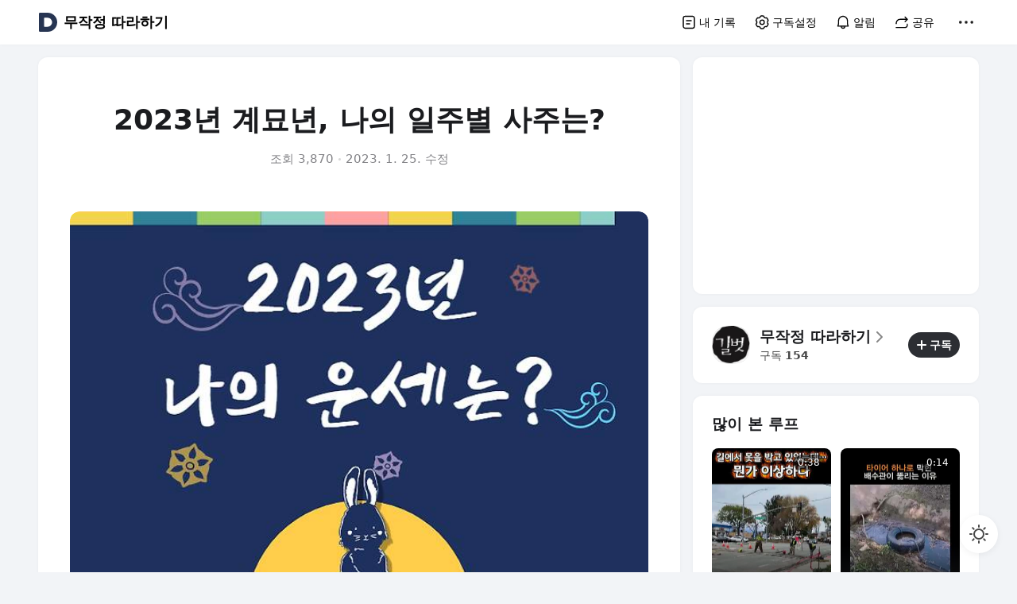

--- FILE ---
content_type: text/html;charset=UTF-8
request_url: https://v.daum.net/v/b7Nj5XMT2P
body_size: 10190
content:
<!doctype html>
<html lang="ko" class="pc"> 
 <head data-cloud-area="head"> 
  <link rel="stylesheet" type="text/css" href="https://t1.daumcdn.net/harmony_static/view-frontend/conview/pc/build/1.41.1/page.css" class="build-css"> 
  <meta charset="utf-8"> 
  <meta name="referrer" content="unsafe-url"> 
  <meta name="viewport" content="initial-scale=1.0, width=device-width, viewport-fit=cover"> 
  <meta name="format-detection" content="telephone=no"> 
  <meta name="description" content="새롭게 시작된 한 해 2023년, 나의 운세를 어떤 방법으로 알 수 있을까요? 사주의 '일주' 를 본다면 2023년 자신의 사주를 알 수 있습니다. 일주는 '만세력' 사이트에서 생년월일과 태어난 시간을 입력하면 쉽게 확인할 수 있습니다. 그렇다면 일주란 무엇일까요? 사주에는 시주(時柱), 일주(日柱), 월주(月柱), 연주(年柱)의 각 4개의 기둥이 있습니다"> 
  <title>2023년 계묘년, 나의 일주별 사주는? | 무작정 따라하기</title> 
  <link rel="shortcut icon" href="//t1.daumcdn.net/top/favicon/20241223/daum.ico"> 
  <link rel="apple-touch-icon-precomposed" href="//t1.daumcdn.net/top/favicon/20241223/daum64x64.png"> 
  <meta property="mccp:docId" content="b7Nj5XMT2P"> 
  <meta property="og:site_name" content="다음 - 무작정 따라하기"> 
  <meta property="og:title" content="2023년 계묘년, 나의 일주별 사주는?"> 
  <meta property="og:regDate" content="20230110171015"> 
  <meta property="og:type" content="article"> 
  <meta property="og:article:author" content="무작정 따라하기"> 
  <meta property="og:url" content="https://v.daum.net/v/b7Nj5XMT2P"> 
  <meta property="og:image" content="https://img1.daumcdn.net/thumb/S800x400/?fname=https://t1.daumcdn.net/news/202301/25/gilbut/20230125130638706lxmu.jpg"> 
  <meta property="og:image:width" content="800"> 
  <meta property="og:image:height" content="400"> 
  <meta property="og:description" content="새롭게 시작된 한 해 2023년, 나의 운세를 어떤 방법으로 알 수 있을까요? 사주의 '일주' 를 본다면 2023년 자신의 사주를 알 수 있습니다. 일주는 '만세력' 사이트에서 생년월일과 태어난 시간을 입력하면 쉽게 확인할 수 있습니다. 그렇다면 일주란 무엇일까요? 사주에는 시주(時柱), 일주(日柱), 월주(月柱), 연주(年柱)의 각 4개의 기둥이 있습니다"> 
  <meta name="alex-action" data-doc-id="b7Nj5XMT2P" data-category="book" data-cp-id="2298" data-cp-name="무작정 따라하기" data-origin-image="https://t1.daumcdn.net/news/202301/25/gilbut/20230125130638706lxmu.jpg" data-cp-logo-url="http://t1.daumcdn.net/liveboard/_profile/d13a370bd1be4ae09baa5e8009e25755.png"> 
  <meta property="al:android:url" content="daumapps://web?url=https%3A%2F%2Fv.daum.net/v/b7Nj5XMT2P"> 
  <meta property="al:android:package" content="net.daum.android.daum"> 
  <meta property="al:android:app_name" content="다음앱"> 
  <meta property="al:ios:url" content="daumapps://web?url=https%3A%2F%2Fv.daum.net/v/b7Nj5XMT2P"> 
  <meta property="al:ios:app_store_id" content="365494029"> 
  <meta property="al:ios:app_name" content="다음앱"> 
  <meta property="twitter:card" content="summary_large_image"> 
  <meta property="twitter:app:url:googleplay" content="daumapps://web?url=https%3A%2F%2Fv.daum.net/v/b7Nj5XMT2P"> 
  <meta property="twitter:app:id:googleplay" content="net.daum.android.daum"> 
  <meta property="twitter:app:name:googleplay" content="다음앱"> 
  <meta property="twitter:app:country" content="KR"> 
  <meta property="twitter:app:url:iphone" content="daumapps://web?url=https%3A%2F%2Fv.daum.net/v/b7Nj5XMT2P"> 
  <meta property="twitter:app:id:iphone" content="365494029"> 
  <meta property="twitter:app:name:iphone" content="다음앱"> 
  <meta property="twitter:app:url:ipad" content="daumapps://web?url=https%3A%2F%2Fv.daum.net/v/b7Nj5XMT2P"> 
  <meta property="twitter:app:id:ipad" content="365494029"> 
  <meta property="twitter:app:name:ipad" content="다음앱"> 
 </head> 
 <body>  
  <div class="direct-link">  <a href="#mainContent">본문 바로가기</a> <a href="#menuContent">메뉴 바로가기</a> <a href="#mainEtc">하단 바로가기</a> 
  </div>  
  <div class="container-doc type_text">  
   <header id="menuContent" class="doc-header"></header> 
   <hr> 
   <main class="doc-main cont_view"> 
    <section class="inner-main"> 
     <div id="mainContent" class="main-content"> 
      <div class="inner-content"> 
       <div class="wrap_body"> 
        <div class="group_head"> 
         <div class="box_head"> 
          <h2 class="tit_head" data-translation="true">2023년 계묘년, 나의 일주별 사주는?</h2>  
          <div id="headViewCountAndRegDate" class="info_head"></div> 
         </div> 
        </div> 
        <div class="group_body"> 
         <div id="articleBody" class="box_view fs_type1" data-translation-body="true">  
          <div class="copyright_content" id="layerTranslateNotice" style="display:none;"></div> 
          <div class="group_view"> 
           <section dmcf-sid="pRaCKmzcrp">
            <figure class="figure_frm origin_fig" dmcf-pid="U9xAFgZds0" dmcf-ptype="figure">
             <p class="link_figure"><img class="thumb_g_article" data-org-src="https://t1.daumcdn.net/news/202301/25/gilbut/20230125130638706lxmu.jpg" data-org-width="720" dmcf-mid="YVaIa1iHwj" dmcf-mtype="image" height="auto" ignorethumbnail="false" src="https://img3.daumcdn.net/thumb/R658x0.q70/?fname=https://t1.daumcdn.net/news/202301/25/gilbut/20230125130638706lxmu.jpg" width="658"></p>
            </figure>
            <p dmcf-pid="ulXBcuatE3" dmcf-ptype="general">새롭게 시작된 한 해 2023년, 나의 운세를 어떤 방법으로 알 수 있을까요?</p>
            <h3 class="align_l" dmcf-pid="7djl2OBEwF" dmcf-ptype="h3-underline"><span class="deco_line">사주의 '일주' 를 본다면 2023년 자신의 사주를 알 수 있습니다.</span></h3>
            <p dmcf-pid="znkT4h9rOt" dmcf-ptype="general">일주는 '만세력' 사이트에서 생년월일과 태어난 시간을 입력하면 쉽게 확인할 수 있습니다.</p>
            <figure class="figure_frm origin_fig" dmcf-pid="qWFVrbkUm1" dmcf-ptype="figure">
             <p class="link_figure"><img class="thumb_g_article" data-org-src="https://t1.daumcdn.net/news/202301/25/gilbut/20230125130638928dcxa.png" data-org-width="720" dmcf-mid="GRMAMv8CrN" dmcf-mtype="image" height="auto" ignorethumbnail="false" src="https://img3.daumcdn.net/thumb/R658x0.q70/?fname=https://t1.daumcdn.net/news/202301/25/gilbut/20230125130638928dcxa.png" width="658"></p>
             <figcaption class="txt_caption default_figure">
              만세력 사이트에서 확인한 '일주'
             </figcaption>
            </figure>
            <blockquote class="quote_frm" dmcf-pid="BkC1dHxvE5" dmcf-ptype="blockquote1">
             그렇다면 일주란 무엇일까요?
            </blockquote>
            <figure class="figure_frm origin_fig" dmcf-pid="bnkT4h9rOZ" dmcf-ptype="figure">
             <p class="link_figure"><img class="thumb_g_article" data-lazyloading="true" data-org-src="https://t1.daumcdn.net/news/202301/25/gilbut/20230125130639050lmqz.png" data-org-width="720" data-src="https://img4.daumcdn.net/thumb/R658x0.q70/?fname=https://t1.daumcdn.net/news/202301/25/gilbut/20230125130639050lmqz.png" dmcf-mid="HleK1JGMIa" dmcf-mtype="image" height="auto" ignorethumbnail="false" src="https://img1.daumcdn.net/thumb/R80x0a.q50/?fname=https://t1.daumcdn.net/news/202301/25/gilbut/20230125130639050lmqz.png" width="658"></p>
             <figcaption class="txt_caption default_figure">
              사주의 4개의 기둥
             </figcaption>
            </figure>
            <p dmcf-pid="Krv0L1dYsX" dmcf-ptype="general">사주에는 시주(時柱), 일주(日柱), 월주(月柱), 연주(年柱)의 각 4개의 기둥이 있습니다. 이중 일주는 일간(나의 기운)과 일지(직업과 배우자의 기운)를 합친 것을 뜻합니다. 다시 말해 일주는 사주의 주인공을 '나 자신으로 본다' 는 뜻입니다.</p>
            <blockquote class="quote_frm" dmcf-pid="957Qh4sbIH" dmcf-ptype="blockquote1">
             일주를 구성하고 있는
             <br>천간과 지지의 뜻은 무엇일까요?
            </blockquote>
            <figure class="figure_frm origin_fig" dmcf-pid="2TVnGeT6EG" dmcf-ptype="figure">
             <p class="link_figure"><img class="thumb_g_article" data-lazyloading="true" data-org-src="https://t1.daumcdn.net/news/202301/25/gilbut/20230125130639266ppap.png" data-org-width="720" data-src="https://img3.daumcdn.net/thumb/R658x0.q70/?fname=https://t1.daumcdn.net/news/202301/25/gilbut/20230125130639266ppap.png" dmcf-mid="X1DJ2rqkIg" dmcf-mtype="image" height="auto" ignorethumbnail="false" src="https://img2.daumcdn.net/thumb/R80x0a.q50/?fname=https://t1.daumcdn.net/news/202301/25/gilbut/20230125130639266ppap.png" width="658"></p>
             <figcaption class="txt_caption default_figure">
              천간과 지지
             </figcaption>
            </figure>
            <p dmcf-pid="VuoOBwujDY" dmcf-ptype="general">하늘의 기운이라는 뜻의 천간(天干)은 인생 전반을 아우르는 기운입니다. 그래서 한 인간의 근본적인 성향, 나아가고자 하는 방향성을 뜻합니다. 사주에서는 대게 목표나 이상향을 향해 달려가는 기운, 동력 등으로 풀이합니다.</p>
            <p dmcf-pid="fBjl2OBEmW" dmcf-ptype="general">지지(地支)는 땅의 기운을 뜻합니다. 하늘의 기운이 추상적인 것이었다면 지지는 인간의 시간, 구체적인 활동, 현실적인 가치, 작지만 분명히 느낄 수 있는 기운 등을 의미합니다. 다시말해 현실적인 삶에 대한 것을 뜻합니다.</p>
            <p dmcf-pid="4W4oXJWQDy" dmcf-ptype="general">천간에는 갑(甲), 을(乙), 병(丙), 정(丁), 무(戊), 기(己), 경(庚), 신(辛), 임(壬) , 계(癸)를 이루는 십간(十干)이 들어가게 되고 십간을 표현하면 다음과 같습니다.</p>
            <blockquote class="talkquote_frm" dmcf-pid="82Ey8l2mwT" dmcf-ptype="blockquote2">
             <div class="desc_talk">
              갑甲 : 우람하고 높이 솟은 큰 소나무
              <br>을乙 : 풀과 작은 나무, 연꽃 등 부드러운 식물
              <br>병丙 : 만물에 에너지와 온기를 제공하는 태양
              <br>정丁 : 불씨, 촛불, 횃불 등의 작은 불과 같은 지상의 모든 불
              <br>무戊 : 벌판, 광야, 초원, 사막과 같이 관리되지 않은 자연 상태의 큰 흙
              <br>기己 : 정원, 텃밭 등 인간이 관리할 수 있는 규모의 흙
              <br>경庚 : 산의 바위처럼 원석도 되고 폭포가 시작되는 수원지도 되는 원형의 금속
              <br>신辛 : 보석이나 날카로운 쇠 등 가공・제련된 금속
              <br>임壬 : 바다, 강과 같은 큰 물
              <br>계癸 : 계곡이나 샘물, 이슬비 같은 맑고 작은 물
             </div>
            </blockquote>
            <h3 class="align_l" dmcf-pid="62Ey8l2mwv" dmcf-ptype="h3-underline"><span class="deco_line">만세력 사이트에서 일주를 확인하였다면, 아래 일주별 운세를 통해 2023년 자신의 운세를 확인해보세요.</span></h3>
            <hr class="line_divider ico_view" dmcf-pid="PBjl2OBErS" dmcf-ptype="line">
            <h3 class="align_c" dmcf-pid="QzaCKmzcrl" dmcf-ptype="h3-underline"><span class="deco_line">일주별 운세</span><br><span class="deco_line">(갑을, 병정, 무기)</span></h3>
            <blockquote class="quote_frm" dmcf-pid="xIqMS6I9sh" dmcf-ptype="blockquote1">
             <strong>갑(甲)</strong>
            </blockquote>
            <figure class="figure_frm origin_fig" dmcf-pid="yzaCKmzcEC" dmcf-ptype="figure">
             <p class="link_figure"><img class="thumb_g_article" data-lazyloading="true" data-org-src="https://t1.daumcdn.net/news/202301/25/gilbut/20230125130639434trfn.jpg" data-org-width="559" data-src="https://img1.daumcdn.net/thumb/R658x0.q70/?fname=https://t1.daumcdn.net/news/202301/25/gilbut/20230125130639434trfn.jpg" dmcf-mid="ZiK1h2mBIo" dmcf-mtype="image" height="auto" ignorethumbnail="false" src="https://img3.daumcdn.net/thumb/R80x0a.q50/?fname=https://t1.daumcdn.net/news/202301/25/gilbut/20230125130639434trfn.jpg" width="658"></p>
            </figure>
            <p dmcf-pid="WgHqAUg1OI" dmcf-ptype="general"><strong>갑자(甲子) 일주</strong> : 남의 도움을 받으면 꼭 베풀어야 합니다. 이것만 기억해도 올해는 성공적인 한 해가 될 것입니다. 목표 달성이 늦을 때는 남을 도와주는 것이 좋습니다. 의외의 행운이 찾아옵니다.</p>
            <p dmcf-pid="Ydv0L1dYDO" dmcf-ptype="general"><strong>갑인(甲寅) 일주</strong> : 내가 옳을수록 남의 입장에서 생각해야 합니다. 사업을 한다면 고객과 파트너의 이익을, 직장인은 상사의 관심사를, 수험생이라면 출제자의 의도를 이해하려 노력하는 것이지요. 내 입장이 아닌 타인의 입장을 고려하는 인생의 기본을 잊지 마십시오.</p>
            <p dmcf-pid="G4rGQT4IIs" dmcf-ptype="general"><strong>갑진(甲辰) 일주</strong> : 내 땅에 들어오려는 남을 경쟁자로 보면 내 마음은 전쟁터가 되지만 친구라고 부르면 함께 잘되는 동료가 될 수 있습니다. 양보를 통한 성장은 몇 배의 복을 가져옵니다.</p>
            <p dmcf-pid="H1Rk0N1iOm" dmcf-ptype="general"><strong>갑오(甲午) 일주</strong> : 행동에 나서기 전에 세 번 더 생각해야 합니다. 심사숙고 후에 시작했다면 주변에 휘둘리지 말고 앞만 보고 나아가야 미련이 없습니다.</p>
            <p dmcf-pid="X0ir7k0gOr" dmcf-ptype="general"><strong>갑신(甲申) 일주</strong> : 인간관계에서 오는 어려움을 피할 수 있는 사람은 없습니다. 사람 때문에 목표가 흔들리는 일을 경계하십시오.</p>
            <p dmcf-pid="ZZxAFgZdsw" dmcf-ptype="general"><strong>갑술(甲戌) 일주</strong> : 결과를 너무 빨리 얻으려 하면 마음만 급해집니다. 과정을 즐기는 여유가 말처럼 쉽지는 않지만 성공한 사람들이 많이 하는 당부임을 기억해야 합니다.</p>
            <blockquote class="quote_frm" dmcf-pid="5qNh9sqkDD" dmcf-ptype="blockquote1">
             <strong>을(乙)</strong>
            </blockquote>
            <figure class="figure_frm origin_fig" dmcf-pid="1XQjtoXeOE" dmcf-ptype="figure">
             <p class="link_figure"><img class="thumb_g_article" data-lazyloading="true" data-org-src="https://t1.daumcdn.net/news/202301/25/gilbut/20230125130639665ngfz.jpg" data-org-width="600" data-src="https://img2.daumcdn.net/thumb/R658x0.q70/?fname=https://t1.daumcdn.net/news/202301/25/gilbut/20230125130639665ngfz.jpg" dmcf-mid="5oso8I9rOL" dmcf-mtype="image" height="auto" ignorethumbnail="false" src="https://img4.daumcdn.net/thumb/R80x0a.q50/?fname=https://t1.daumcdn.net/news/202301/25/gilbut/20230125130639665ngfz.jpg" width="658"></p>
            </figure>
            <p dmcf-pid="t5Mc3a5Jrk" dmcf-ptype="general"><strong>을축(乙丑) 일주</strong> : 눈앞에 보이는 성과도 내 손에 들어오기 전까지는 이루기 전의 목표에 불과합니다. 산 정상까지 한 발자국밖에 남아 있지 않더라도 아직 등산이 끝나지 않았다는 마음으로 끝까지 노력하십시오.</p>
            <p dmcf-pid="FiyUgFiHDc" dmcf-ptype="general"><strong>을묘(乙卯) 일주</strong> : 내가 남보다 잘났어도 나보다 부족한 사람과도 함께 살아야 하는 것이 현실입니다. 인내하면 보답이 온다는 믿음을 잊지 마세요.</p>
            <p dmcf-pid="3oGzjpo5sA" dmcf-ptype="general"><strong>을사(乙巳) 일주</strong> : 그동안 계획했던 일을 힘차게 밀고 나가야 합니다. 다만 가끔은 쉬었다 가야 건강도 챙기고, 주변의 인간관계에도 무리가 없습니다.</p>
            <p dmcf-pid="0HPN1LHRDj" dmcf-ptype="general"><strong>을미(乙未) 일주</strong> : 목표를 조금 낮게 잡는 것이 부끄러운 일은 아닙니다. 다른 사람의 도움으로 성공한다고 무능한 것도 아닙니다. 상황을 고려하는 현명함이 순간의 자존심보다 앞서야 현명한 사람입니다.</p>
            <p dmcf-pid="pj5KEzj3mN" dmcf-ptype="general"><strong>을유(乙酉) 일주</strong> : 무엇보다 중요한 것은 건강과 가족의 화목입니다. 무의미한 원칙 싸움은 피하십시오. 자신만 떳떳하다면 평판과 성과는 시간이 해결해줍니다. 당신은 아마 이 정도의 지혜는 이미 알고 있을 겁니다.</p>
            <p dmcf-pid="UD04s9D7Oa" dmcf-ptype="general"><strong>을해(乙亥) 일주</strong> : 나도 남을 돕고, 남도 나를 돕는 팀워크의 선순환이 필요합니다. 혼자 갈 수 있지만 남까지 데리고 가야 하니 현실이 피곤하지만, 원래 리더란 그런 것입니다.</p>
            <blockquote class="quote_frm" dmcf-pid="urU6IVrqsg" dmcf-ptype="blockquote1">
             <strong>병(丙)</strong>
            </blockquote>
            <figure class="figure_frm origin_fig" dmcf-pid="74rGQT4Iro" dmcf-ptype="figure">
             <p class="link_figure"><img class="thumb_g_article" data-lazyloading="true" data-org-src="https://t1.daumcdn.net/news/202301/25/gilbut/20230125130639806dpmj.jpg" data-org-width="600" data-src="https://img2.daumcdn.net/thumb/R658x0.q70/?fname=https://t1.daumcdn.net/news/202301/25/gilbut/20230125130639806dpmj.jpg" dmcf-mid="1rpyDuj3wn" dmcf-mtype="image" height="auto" ignorethumbnail="false" src="https://img1.daumcdn.net/thumb/R80x0a.q50/?fname=https://t1.daumcdn.net/news/202301/25/gilbut/20230125130639806dpmj.jpg" width="658"></p>
            </figure>
            <p dmcf-pid="zxC1dHxvmL" dmcf-ptype="general"><strong>병자(丙子) 일주</strong> : 단기적인 이익보다 평판을 고려할 때 우리는 장기적인 이익을 중시한다고 말합니다. 순리를 따르면 명예가 높아지지만, 조급하면 구설수에 피곤해집니다.</p>
            <p dmcf-pid="qKcvfCKwIn" dmcf-ptype="general"><strong>병인(丙寅) 일주</strong> : 내가 도울 사람이 많다는 것은 삶이 피곤한 것입니다. 그러나 그들이 나의 도움을 기억하고 감사함을 표하며 보람을 넘어 영리추구의 기회도 열어줍니다.</p>
            <p dmcf-pid="BKcvfCKwwi" dmcf-ptype="general"><strong>병진(丙辰) 일주</strong> : 계획표는 이제 그만 수정해도 됩니다. 뛰면서 생각하면 새로운 길이 열리는 경험을 할 수 있습니다. 물론 틈틈이 건강은 챙겨야 합니다.</p>
            <p dmcf-pid="bPOZRYPlsJ" dmcf-ptype="general"><strong>병오(丙午) 일주</strong> : 주변 사람이 나의 열정과 속도를 따라오지 못하는 것은 그들 잘못이 아닙니다. 혼자 가면 멀리 갈 수 없으니 성장과 조절 사이의 균형을 취하는 것이 지혜로운 자의 행동입니다.</p>
            <p dmcf-pid="Kct2wBcpEd" dmcf-ptype="general"><strong>병신(丙申) 일주</strong> : 눈앞의 큰 떡도 덥석 물지 않는 자기관리가 필요합니다. 급히 먹다 체하면 약도 없다는데 천천히 움직여도 어차피 내 것은 내게 온다는 믿음을 지니세요.</p>
            <p dmcf-pid="9eS3n5eWDe" dmcf-ptype="general"><strong>병술(丙戌) 일주</strong> : 노력한 만큼만 얻으려는 생각을 가지는 것은 상당한 마음수련이 필요하지만 일단 익숙해지면 순리에 따라 명예와 실리를 얻게 됩니다. 이렇게 되면 크게 성공해도 주변에 적이 없습니다.</p>
            <blockquote class="quote_frm" dmcf-pid="2nWua3nXsR" dmcf-ptype="blockquote1">
             <strong>정(丁)</strong>
            </blockquote>
            <figure class="figure_frm origin_fig" dmcf-pid="Vwp8O2wzwM" dmcf-ptype="figure">
             <p class="link_figure"><img class="thumb_g_article" data-lazyloading="true" data-org-src="https://t1.daumcdn.net/news/202301/25/gilbut/20230125130639940geob.jpg" data-org-width="271" data-src="https://img3.daumcdn.net/thumb/R658x0.q70/?fname=https://t1.daumcdn.net/news/202301/25/gilbut/20230125130639940geob.jpg" dmcf-mid="tzRb5dYxri" dmcf-mtype="image" height="auto" ignorethumbnail="false" src="https://img2.daumcdn.net/thumb/R80x0a.q50/?fname=https://t1.daumcdn.net/news/202301/25/gilbut/20230125130639940geob.jpg" width="658"></p>
            </figure>
            <p dmcf-pid="fxC1dHxvEx" dmcf-ptype="general"><strong>정축(丁丑) 일주</strong> : 갈등은 불편하고 거부해야 할 대상이 아닙니다. 새로운 생각을 만들기 위한 건설적 과정이며, 결국 나의 이득을 크게 해주니 고마운 것이라고 생각하세요.</p>
            <p dmcf-pid="4eS3n5eWwQ" dmcf-ptype="general"><strong>정묘(丁卯) 일주</strong> : 내가 이길 수 있는 싸움도 피하는 것이 현명한 것입니다. 넘치는 에너지는 미래 지향적인 곳에 쓰고, 시간 지나면 잊어버릴 일에는 눈도 돌리지 마십시오.</p>
            <p dmcf-pid="8pnmzEpaDP" dmcf-ptype="general"><strong>정사(丁巳) 일주</strong> : 자신보다 높은 위치에 있는 사람과 다투지 마십시오. 그들의 권위를 이용하면 나에게 힘이 됩니다. 무언가 부족해 보이는 상사도 나를 도와줄 힘이 있습니다.</p>
            <p dmcf-pid="6kFVrbkUw6" dmcf-ptype="general"><strong>정미(丁未) 일주</strong> : 차근차근 단계를 밟으면 성과는 나의 것이지만 조급하면 다 된 밥이 타는 상황이 될 수도 있습니다. 급할수록 정도(正道)를 지켜야 합니다.</p>
            <p dmcf-pid="Pwp8O2wzw8" dmcf-ptype="general"><strong>정유(丁酉) 일주</strong> : 단기적인 이익에 몰입해 급하게 결정을 내리면 안 됩니다. 계약에 서명하거나 투자를 집행할 때는 특히 신중하게 행동하세요.</p>
            <p dmcf-pid="QpnmzEpar4" dmcf-ptype="general"><strong>정해(丁亥) 일주</strong> : 어려운 상황에서는 원칙에 집중하면 전화위복이 될 수 있습니다. 함께 일하는 사람들을 존중하며 도리에 어긋나는 일을 하지 않는 것도 결국 이익으로 이어집니다.</p>
            <blockquote class="quote_frm" dmcf-pid="xS9JWMS4wf" dmcf-ptype="blockquote1">
             <strong>무(戊)</strong>
            </blockquote>
            <figure class="figure_frm origin_fig" dmcf-pid="yTVnGeT6rV" dmcf-ptype="figure">
             <p class="link_figure"><img class="thumb_g_article" data-lazyloading="true" data-org-src="https://t1.daumcdn.net/news/202301/25/gilbut/20230125130640123xblt.jpg" data-org-width="960" data-src="https://img2.daumcdn.net/thumb/R658x0.q70/?fname=https://t1.daumcdn.net/news/202301/25/gilbut/20230125130640123xblt.jpg" dmcf-mid="FRXOg5JGrJ" dmcf-mtype="image" height="auto" ignorethumbnail="false" src="https://img3.daumcdn.net/thumb/R80x0a.q50/?fname=https://t1.daumcdn.net/news/202301/25/gilbut/20230125130640123xblt.jpg" width="658"></p>
            </figure>
            <p dmcf-pid="WxC1dHxvs2" dmcf-ptype="general"><strong>무자(戊子) 일주</strong> : 큰 목표를 노릴 때는 내가 혼자 취할 수 있는 규모인지, 과연 내 것이 맞는지 점검해야 합니다. 내 것이 아니라면 과감히 양보하거나 타인과 함께할 때 복이 옵니다.</p>
            <p dmcf-pid="YD04s9D7E9" dmcf-ptype="general"><strong>무인(戊寅) 일주</strong> : 이익을 취하는 과정에서 어느 정도의 갈등은 받아들이는 용기가 필요합니다. 다만 욕심이 과하면 구설수에 오를 수 있으니 합리적인 수준의 목표 설정이 중요합니다.</p>
            <p dmcf-pid="GgcvfCKwwK" dmcf-ptype="general"><strong>무진(戊辰) 일주</strong> : 나는 과수원이고, 주변 사람들은 사과나무이니 다른 사람의 성공을 도우면 나의 명성과 가치도 함께 상승합니다.</p>
            <p dmcf-pid="HhyUgFiHIb" dmcf-ptype="general"><strong>무오(戊午) 일주</strong> : 쉽게 보이는 일도 차분히 알아보면 생각보다 손이 많이 가는 수가 있습니다. 의외로 할 일이 많아도 당황하지 말고 중요한 일일수록 많은 노력이 필요함은 당연하다고 생각하십시오.</p>
            <p dmcf-pid="XTHqAUg1OB" dmcf-ptype="general"><strong>무신(戊申) 일주</strong> : 목표가 클수록 결과에 민감한 것은 인지상정입니다. 그러나 하루하루는 그 날에 하기로 한 일을 다 했는지에만 충실해야 지치지 않고 큰 성과에 도달할 수 있습니다</p>
            <p dmcf-pid="ZNEy8l2mEq" dmcf-ptype="general"><strong>무술(戊戌) 일주</strong> : 사업을 한다면 고객이, 회사에 다닌다면 상사가 원하는 것을 정확히 주는 것이 성공의 비결입니다. 자신이 하고 싶은 것은 취미 생활로 해소하십시오.</p>
            <blockquote class="quote_frm" dmcf-pid="5G19DqA0Oz" dmcf-ptype="blockquote1">
             <strong>기(己)</strong>
            </blockquote>
            <figure class="figure_frm origin_fig" dmcf-pid="1G19DqA0m7" dmcf-ptype="figure">
             <p class="link_figure"><img class="thumb_g_article" data-lazyloading="true" data-org-src="https://t1.daumcdn.net/news/202301/25/gilbut/20230125130640265ybto.jpg" data-org-width="800" data-src="https://img3.daumcdn.net/thumb/R658x0.q70/?fname=https://t1.daumcdn.net/news/202301/25/gilbut/20230125130640265ybto.jpg" dmcf-mid="3MJ2FnXeDd" dmcf-mtype="image" height="auto" ignorethumbnail="false" src="https://img4.daumcdn.net/thumb/R80x0a.q50/?fname=https://t1.daumcdn.net/news/202301/25/gilbut/20230125130640265ybto.jpg" width="658"></p>
            </figure>
            <p dmcf-pid="tTHqAUg1wu" dmcf-ptype="general"><strong>기축(己丑) 일주</strong> : 나보다 힘과 권위가 있는 사람의 말을 귀담아듣는 것은 쉽지 않지만, 잘 듣는 척이라도 하면 남보다 성숙한 사람이라는 소리를 듣고, 좋은 기회로 이어질 수 있습니다.</p>
            <p dmcf-pid="FSY7N0LZsU" dmcf-ptype="general"><strong>기묘(己卯) 일주</strong> : 나에게 가치가 있는 것은 남도 원하게 마련입니다. 목표가 높을수록 경쟁이 심한 것은 당연하니, 힘들수록 나의 목표가 추구할만한 것이라는 용기를 가지고 버텨야 합니다.</p>
            <p dmcf-pid="3doOBwujEp" dmcf-ptype="general"><strong>기사(己巳) 일주</strong> : 자신을 돕는 사람을 싫어할 사람은 없습니다. 한 사람만 도우면 직접적인 보상이 없을 수도 있지만 여러 사람들을 돕다 보면 미지의 경로를 통해 선행은 나의 이익으로 돌아옵니다.</p>
            <p dmcf-pid="06Rk0N1iO0" dmcf-ptype="general"><strong>기미(己未) 일주</strong> : 마른 땅은 아무리 커도 나무를 심을 수 없습니다. 촉촉한 물을 머금어야만 성장의 씨앗을 뿌릴 수 있습니다. 나 또한 원칙보다는 관용을 앞세워야 남들이 나에게 기회를 줍니다.</p>
            <p dmcf-pid="pslFiZRym3" dmcf-ptype="general"><strong>기유(己酉) 일주</strong> : 열심히 해도 내가 무엇을 하는지 남들이 모르면 성과를 내고도 인정받지 못합니다. 다소 시간이 걸려도 주변과 소통해야 창출한 가치가 나의 것이 됩니다.</p>
            <p dmcf-pid="UEsXMW6hDF" dmcf-ptype="general"><strong>기해(己亥) 일주</strong> : 돈을 많이 벌 수 있지만 공익을 추구한 사람들을 우리는 존경합니다. 남의 이익을 우선하면 나의 평판은 오를 수밖에 없습니다. 그리고 평판은 결국 나의 이익으로 돌아올 것입니다.</p>
            <hr class="line_divider ico_view" dmcf-pid="7bfLHdyPs1" dmcf-ptype="line">
            <p dmcf-pid="z2LHL1dYBq" dmcf-ptype="general" style="text-align: center">✔️ 나의 미래가 궁금한 분<br>✔️ 자신의 재물운을 알고 싶은 분<br>✔️ 인생 역전의 운을 놓치고 싶지 않은 분</p>
            <blockquote class="quote_frm" dmcf-pid="qq2iYRv8OZ" dmcf-ptype="blockquote1">
             사주는 자신이 직접 볼 때
             <br>가장 현명한 답을 찾을 수 있습니다!
            </blockquote>
            <p dmcf-pid="BgcvfCKwsX" dmcf-ptype="general" style="text-align: center"><strong>경영학 박사이자 20년 차 사주 전문가가<br>알려주는 자신과 타인, 미래를 통찰하는 법</strong></p>
            <div class="desc_link_button" contenteditable="false" dmcf-pid="bz9JWMS4wH" dmcf-ptype="button">
             <a class="link_btnfrm" href="http://gilbut.co/c/23019642rP" target="_blank"><span class="txt_btn">혼자 시작하는 사주명리 공부 📕</span><span class="ico_view ico_arr"></span></a>
            </div>
            <figure class="figure_frm origin_fig" dmcf-pid="K98gZiYxrG" dmcf-ptype="figure">
             <p class="link_figure"><img class="thumb_g_article" data-lazyloading="true" data-org-src="https://t1.daumcdn.net/news/202301/25/gilbut/20230125130640392mvtx.jpg" data-org-width="658" data-src="https://img4.daumcdn.net/thumb/R658x0.q70/?fname=https://t1.daumcdn.net/news/202301/25/gilbut/20230125130640392mvtx.jpg" dmcf-mid="0rlAMv8Cse" dmcf-mtype="image" height="auto" ignorethumbnail="false" src="https://img1.daumcdn.net/thumb/R80x0a.q50/?fname=https://t1.daumcdn.net/news/202301/25/gilbut/20230125130640392mvtx.jpg" width="658"></p>
            </figure>
           </section> 
          </div>   
         </div> 
        </div> 
       </div>  
       <div id="articleBottom"></div> 
      </div> 
     </div> 
     <div id="mainEtc" class="main-etc">  
      <div class="inner-etc"></div> 
     </div> 
    </section> 
   </main> 
   <hr>  
   <footer class="doc-footer"></footer> 
  </div>          
  <script>"use strict";!(function(){var e=localStorage.getItem('daumchannel-theme-mode')||'system';'system'===e?window.matchMedia('(prefers-color-scheme: dark)').matches&&document.documentElement.setAttribute('data-darktheme','true'):'light'===e?document.documentElement.setAttribute('data-darktheme','false'):'dark'===e&&document.documentElement.setAttribute('data-darktheme','true')})();</script>
  <script>
    
    (function () {
        const ttsUrls = undefined;
        const dmcf = {
            docId: "b7Nj5XMT2P",
            title: "2023\uB144 \uACC4\uBB18\uB144, \uB098\uC758 \uC77C\uC8FC\uBCC4 \uC0AC\uC8FC\uB294?",
            description: "\uC0C8\uB86D\uAC8C \uC2DC\uC791\uB41C \uD55C \uD574 2023\uB144, \uB098\uC758 \uC6B4\uC138\uB97C \uC5B4\uB5A4 \uBC29\uBC95\uC73C\uB85C \uC54C \uC218 \uC788\uC744\uAE4C\uC694? \uC0AC\uC8FC\uC758 \'\uC77C\uC8FC\' \uB97C \uBCF8\uB2E4\uBA74 2023\uB144 \uC790\uC2E0\uC758 \uC0AC\uC8FC\uB97C \uC54C \uC218 \uC788\uC2B5\uB2C8\uB2E4. \uC77C\uC8FC\uB294 \'\uB9CC\uC138\uB825\' \uC0AC\uC774\uD2B8\uC5D0\uC11C \uC0DD\uB144\uC6D4\uC77C\uACFC \uD0DC\uC5B4\uB09C \uC2DC\uAC04\uC744 \uC785\uB825\uD558\uBA74 \uC27D\uAC8C \uD655\uC778\uD560 \uC218 \uC788\uC2B5\uB2C8\uB2E4. \uADF8\uB807\uB2E4\uBA74 \uC77C\uC8FC\uB780 \uBB34\uC5C7\uC77C\uAE4C\uC694? \uC0AC\uC8FC\uC5D0\uB294 \uC2DC\uC8FC(\u6642\u67F1), \uC77C\uC8FC(\u65E5\u67F1), \uC6D4\uC8FC(\u6708\u67F1), \uC5F0\uC8FC(\u5E74\u67F1)\uC758 \uAC01 4\uAC1C\uC758 \uAE30\uB465\uC774 \uC788\uC2B5\uB2C8\uB2E4",
            representImage: "https://t1.daumcdn.net/news/202301/25/gilbut/20230125130638706lxmu.jpg",
            category: "",
            categoryName: "",
            trommCategory: "book",
            regDt: Number("1673338215262"),
            modiDt: Number("1674619598543"),
            // PC 썸네일형 없어짐
            coverType: "TEXT",
            coverImageUrl: "",
            writer: "이승기",
            writerEmail: "its_snowing@naver.com",
            trommStatus: "READY",
            ttsUrls: undefined,
            language: "ko", 
            uccStatus: {values: [true], data: {from: '' }},
        };

        const cp = {
            cpId: Number("2298"),
            cpLogoUrl: "http://t1.daumcdn.net/liveboard/_profile/d13a370bd1be4ae09baa5e8009e25755.png",
            cpKorName: "\uBB34\uC791\uC815 \uB530\uB77C\uD558\uAE30",
            cpDescription: "",
            consumerId: "contentview",
            // 구독설정 기본 ON
            disableSubscribe: !true,
            // 구독자수 노출 기본 ON
            showSubscriberCount: true,
            // 번역사용 기본 ON
            showTranslation: true,
            // https://jira.daumkakao.com/browse/DAUMCHANNEL-1235
            showTts: true,
            // 댓글사용 기본 ON
            showComment: true,
        };

        const docConfig = {
            includePaidAd: false,
        };

        const device = {
            isDaumApp: false,
            isKakaoTalk: false,
            isMobile: false,
        };

        const daumUserName = "";
        const user = {
            isLogin: Boolean(daumUserName),
            name: daumUserName,
        };
        
        const adsConfig = {"adfit":{"cp":"2298_pc_contentview_daum","channel":"harmony"},"articleMiddleAds":[{"adType":"adfit_BA","adUnitId":"DAN-tKFmf5xvJM97kasz","order":4},{"adType":"adfit_BA","adUnitId":"DAN-fzr6JKWIeBAocNHV","order":7}],"asideTopAd":{"adType":"adfit_BA","adUnitId":"DAN-uK2xDaHIQoqlFCNV"},"asideBottomAd":{"adType":"adfit_BA","adUnitId":"DAN-TIJIhy2kUuV6z9k2"},"pcBottomRecommendAds":[{"adType":"adfit_NA","adUnitId":"DAN-bYpUWr0ZdIhmbvHX","order":4},{"adType":"adfit_NA","adUnitId":"DAN-bYpUWr0ZdIhmbvHX","order":9},{"adType":"adfit_NA","adUnitId":"DAN-bYpUWr0ZdIhmbvHX","order":14}]};

        window.__DAUMCHANNEL_CONVIEW_DATA__ = {
            dmcf,
            cp,
            docConfig,
            device,
            user,
            adsConfig,
        };
    })();
    </script>
  <script src="https://t1.daumcdn.net/harmony_static/view-frontend/conview/pc/build/1.41.1/page.js" class="build-script"></script>
  <script src="https://t1.kakaocdn.net/kakao_js_sdk/v1/kakao.min.js"></script>
  <script src="https://t1.daumcdn.net/kas/static/ba.min.js"></script>
  <script src="https://t1.daumcdn.net/kas/static/na.min.js"></script>
  <script src="https://go.daum.net/minidaum_mobile.daum"></script>
  <script async src="https://t1.daumcdn.net/harmony_static/library/lottie.js"></script>
 </body>
</html>

--- FILE ---
content_type: text/javascript;charset=UTF-8
request_url: https://go.daum.net/minidaum_mobile.daum
body_size: 841
content:
(function(minidaum) {
  function loadScript(url) {
    var head = document.getElementsByTagName("head")[0] || document.documentElement;
    var script = document.createElement('script');
    script.type = 'text/javascript';
    script.charset = 'utf-8';
    script.src = url;
    head.appendChild(script);
  };

  var options = minidaum.options = (typeof window.minidaum_options === 'undefined') ? {} : window.minidaum_options;
  options.isLogin = 'false';
  options.authUrl = '//logins.daum.net/accounts/auth.gif';
  options.isLogoutURL = 'https://logins.daum.net/accounts/logout.do';
  options.isLoginURL = 'https://logins.daum.net/accounts/loginform.do';

  
  
  var protocol = window.location.protocol;
  loadScript(protocol + "//t1.daumcdn.net/daumtop_deco/scripts/minidaum/mobile/minidaum_mobile-79be86d.min.js");
  

  
}(window.minidaum = typeof window.minidaum === 'undefined' ? {} : window.minidaum));


--- FILE ---
content_type: image/svg+xml
request_url: https://t1.daumcdn.net/media/common/contentsview_2024/ico_noimage.svg
body_size: 1738
content:
<svg width="26" height="26" viewBox="0 0 26 26" fill="none" xmlns="http://www.w3.org/2000/svg">
<path fill-rule="evenodd" clip-rule="evenodd" d="M8.87795 0.866699C7.12681 0.866699 5.70722 2.28629 5.70722 4.03743V21.9403H5.70718V23.2309C5.70718 24.2011 4.98091 25.0017 4.04238 25.1187C4.11346 25.1283 4.18603 25.1333 4.25977 25.1333H8.54972C8.5955 25.1333 8.64083 25.1314 8.68563 25.1276C8.74925 25.1314 8.81338 25.1334 8.87796 25.1334H22.8292C24.5803 25.1334 25.9999 23.7138 25.9999 21.9626V4.03743C25.9999 2.28628 24.5803 0.866699 22.8292 0.866699H8.87795ZM9.51221 7.41228C9.51221 6.97142 9.8696 6.61403 10.3105 6.61403H21.3969C21.8377 6.61403 22.1951 6.97142 22.1951 7.41228C22.1951 7.85313 21.8377 8.21052 21.3969 8.21052H10.3105C9.8696 8.21052 9.51221 7.85313 9.51221 7.41228ZM10.3424 10.4456C9.88389 10.4456 9.51221 10.8173 9.51221 11.2758C9.51221 11.7343 9.88389 12.106 10.3424 12.106H21.365C21.8235 12.106 22.1951 11.7343 22.1951 11.2758C22.1951 10.8173 21.8235 10.4456 21.365 10.4456H10.3424ZM16.4878 15.0755C16.4878 14.6346 16.8452 14.2772 17.2861 14.2772H21.3969C21.8378 14.2772 22.1951 14.6346 22.1951 15.0755C22.1951 15.5163 21.8378 15.8737 21.3969 15.8737H17.2861C16.8452 15.8737 16.4878 15.5163 16.4878 15.0755ZM10.7805 14.2772C10.08 14.2772 9.51221 14.8451 9.51221 15.5455V18.437C9.51221 19.1375 10.08 19.7053 10.7805 19.7053H13.6342C14.3346 19.7053 14.9025 19.1375 14.9025 18.437V15.5455C14.9025 14.8451 14.3346 14.2772 13.6342 14.2772H10.7805ZM16.4878 18.907C16.4878 18.4662 16.8452 18.1088 17.2861 18.1088H21.3969C21.8378 18.1088 22.1951 18.4662 22.1951 18.907C22.1951 19.3479 21.8378 19.7053 21.3969 19.7053H17.2861C16.8452 19.7053 16.4878 19.3479 16.4878 18.907ZM1.90244 8.52985C0.851751 8.52985 0 9.3816 0 10.4323V23.548C0 24.4236 0.709793 25.1334 1.58537 25.1334C2.46094 25.1334 3.17073 24.4236 3.17073 23.548V8.52985H1.90244Z" fill="black" fill-opacity="0.08"/>
</svg>


--- FILE ---
content_type: image/svg+xml
request_url: https://t1.daumcdn.net/media/common/contentsview_2024/squircle_border.svg
body_size: 3410
content:
<svg width="400" height="100" viewBox="0 0 400 100" fill="none" xmlns="http://www.w3.org/2000/svg">
<path d="M333.5 32C333.5 43.7416 331.39 51.5692 326.48 56.4798C321.569 61.3903 313.742 63.5 302 63.5C290.258 63.5 282.431 61.3903 277.52 56.4798C272.61 51.5692 270.5 43.7416 270.5 32C270.5 20.7084 272.607 12.8744 277.524 7.84969C282.438 2.82738 290.27 0.5 302 0.5C313.742 0.5 321.569 2.60968 326.48 7.52022C331.39 12.4308 333.5 20.2584 333.5 32Z" stroke="black" stroke-opacity="0.08"/>
<path d="M269.5 25C269.5 34.1652 267.852 40.2429 264.047 44.0475C260.243 47.8521 254.165 49.5 245 49.5C235.835 49.5 229.757 47.8521 225.953 44.0475C222.148 40.2429 220.5 34.1652 220.5 25C220.5 16.1876 222.146 10.1035 225.956 6.20906C229.765 2.31697 235.846 0.5 245 0.5C254.165 0.5 260.243 2.14788 264.047 5.95251C267.852 9.75714 269.5 15.8348 269.5 25Z" stroke="black" stroke-opacity="0.08"/>
<path d="M217.5 24C217.5 32.7972 215.918 38.6248 212.271 42.2715C208.625 45.9181 202.797 47.5 194 47.5C185.203 47.5 179.375 45.9181 175.729 42.2715C172.082 38.6248 170.5 32.7972 170.5 24C170.5 15.5418 172.08 9.70769 175.732 5.97469C179.383 2.24405 185.214 0.5 194 0.5C202.797 0.5 208.625 2.08191 212.271 5.72855C215.918 9.3752 217.5 15.2028 217.5 24Z" stroke="black" stroke-opacity="0.08"/>
<path d="M169.5 20C169.5 27.3249 168.182 32.1526 165.167 35.1673C162.153 38.182 157.325 39.5 150 39.5C142.675 39.5 137.847 38.182 134.833 35.1673C131.818 32.1526 130.5 27.3249 130.5 20C130.5 12.9584 131.816 8.12436 134.837 5.03719C137.855 1.95238 142.686 0.5 150 0.5C157.325 0.5 162.153 1.81802 165.167 4.83272C168.182 7.84742 169.5 12.6751 169.5 20Z" stroke="black" stroke-opacity="0.08"/>
<path d="M121.5 16C121.5 21.8527 120.446 25.6804 118.063 28.0631C115.68 30.4459 111.853 31.5 106 31.5C100.147 31.5 96.3196 30.4459 93.9369 28.0631C91.5541 25.6804 90.5 21.8527 90.5 16C90.5 10.3751 91.5519 6.54102 93.9407 4.09969C96.3272 1.66072 100.158 0.5 106 0.5C111.853 0.5 115.68 1.55413 118.063 3.93689C120.446 6.31964 121.5 10.1473 121.5 16Z" stroke="black" stroke-opacity="0.08"/>
<path d="M83.5 12C83.5 16.3805 82.7098 19.2081 80.9589 20.9589C79.2081 22.7098 76.3805 23.5 72 23.5C67.6195 23.5 64.7919 22.7098 63.0411 20.9589C61.2902 19.2081 60.5 16.3805 60.5 12C60.5 7.79175 61.288 4.95769 63.0449 3.16219C64.7995 1.36905 67.6306 0.5 72 0.5C76.3805 0.5 79.2081 1.29024 80.9589 3.04105C82.7098 4.79187 83.5 7.61951 83.5 12Z" stroke="black" stroke-opacity="0.08"/>
<path d="M59.5 10C59.5 13.6444 58.8417 15.972 57.4069 17.4069C55.972 18.8417 53.6444 19.5 50 19.5C46.3556 19.5 44.028 18.8417 42.5931 17.4069C41.1583 15.972 40.5 13.6444 40.5 10C40.5 6.50009 41.156 4.16602 42.597 2.69344C44.0356 1.22322 46.3667 0.5 50 0.5C53.6444 0.5 55.972 1.1583 57.4069 2.59314C58.8417 4.02798 59.5 6.35563 59.5 10Z" stroke="black" stroke-opacity="0.08"/>
<path d="M37.5 9C37.5 12.2763 36.9077 14.354 35.6308 15.6308C34.354 16.9077 32.2763 17.5 29 17.5C25.7237 17.5 23.646 16.9077 22.3692 15.6308C21.0923 14.354 20.5 12.2763 20.5 9C20.5 5.85425 21.0901 3.77019 22.373 2.45906C23.6536 1.1503 25.7348 0.5 29 0.5C32.2763 0.5 34.354 1.09232 35.6308 2.36918C36.9077 3.64603 37.5 5.72368 37.5 9Z" stroke="black" stroke-opacity="0.08"/>
<path d="M15.5 8C15.5 10.9083 14.9736 12.7359 13.8548 13.8548C12.7359 14.9736 10.9083 15.5 8 15.5C5.09174 15.5 3.26409 14.9736 2.14522 13.8548C1.02635 12.7359 0.5 10.9083 0.5 8C0.5 5.20842 1.0241 3.37436 2.14904 2.22469C3.27168 1.07738 5.10285 0.5 8 0.5C10.9083 0.5 12.7359 1.02635 13.8548 2.14522C14.9736 3.26409 15.5 5.09174 15.5 8Z" stroke="black" stroke-opacity="0.08"/>
</svg>
